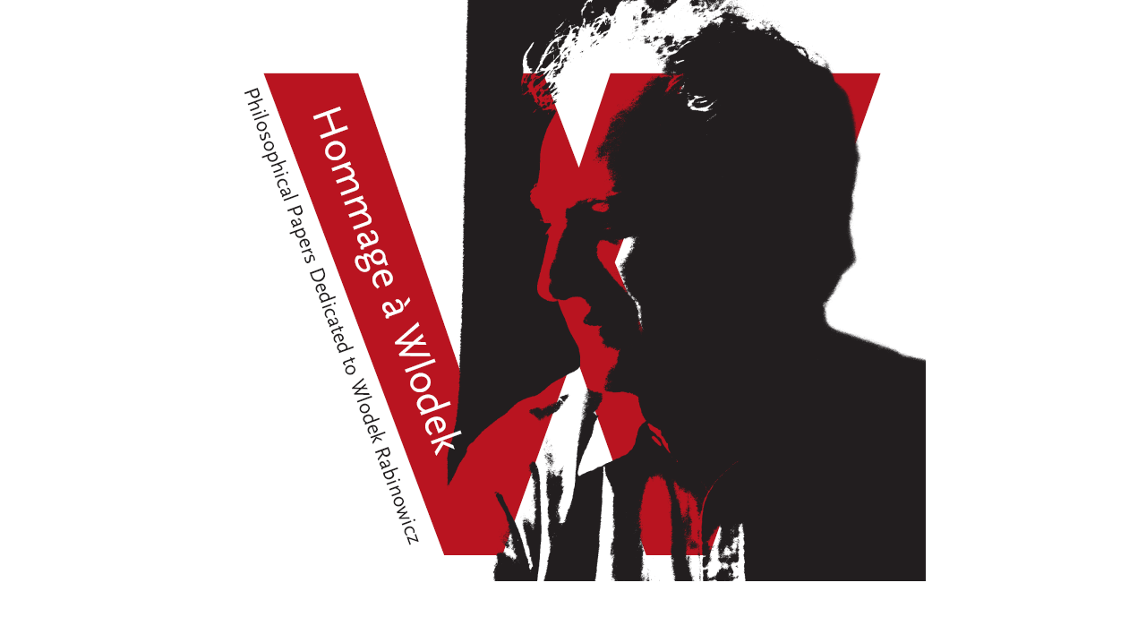

--- FILE ---
content_type: text/html; charset=utf-8
request_url: https://www.fil.lu.se/hommageawlodek/index.htm
body_size: 368
content:
<html>


<HEAD>
<LINK REL=STYLESHEET
      HREF="text.css"
      TYPE="text/css">

<meta http-equiv="imagetoolbar" content="no">



<SCRIPT LANGUAGE="JavaScript">
<!-- 

function fixUglyIE()
{
for (a in document.links) document.links[a].onfocus = document.links[a].blur;
}
if (document.all)
{
document.onmousedown = fixUglyIE;
}


function topWindow(b,name, w, h,scroll) {
		
	  

      egenskaper="toolbar=no,location=no,directories=no,status=no,menubar=no,resizable=no";
       if (scroll == 'yes') {
	   egenskaper+=",scrollbars=yes";
		}	  
	  egenskaper+=",width="+w;
      egenskaper+=",height="+h;
	  egenskaper+=",top="+100;
	   egenskaper+=",left="+100;
	   
	   
	   
      popup = window.open(b,name,egenskaper);
	  
	     
	
      }
//-->
</script>

</head>
<BODY BGCOLOR="#FFFFFF" TEXT="#ffffff" Leftmargin="0" Topmargin="0"    >



<CENTER>

<A HREF = "site/preface.htm"><IMG SRC="site/wlodek.gif" border="0"></A>
</CENTER>

</body>
</html>


